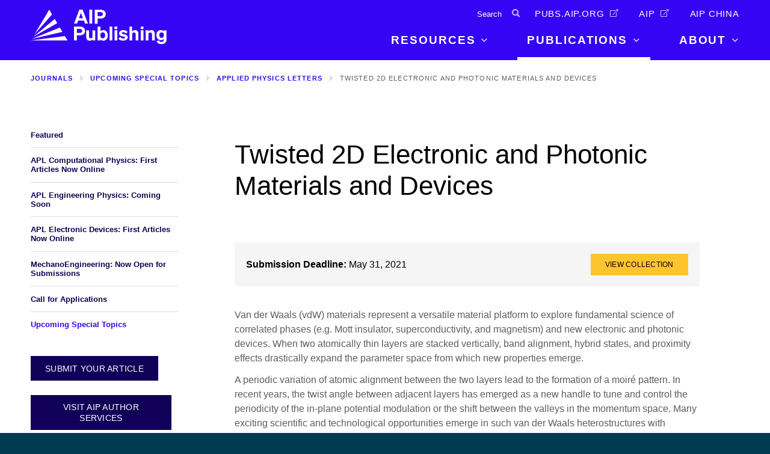

--- FILE ---
content_type: text/html; charset=UTF-8
request_url: https://publishing.aip.org/publications/journals/special-topics/apl/twisted-2d-electronic-and-photonic-materials-and-devices/
body_size: 13017
content:
<!DOCTYPE html>
<html lang="en-US" class="no-js">
<head>
    <meta charset="UTF-8">
    <meta http-equiv="X-UA-Compatible" content="IE=edge" />
    <meta name="viewport" content="width=device-width, initial-scale=1">
    <meta name="apple-mobile-web-app-title" content="AIP Publishing">
    <meta name="application-name" content="AIP Publishing">
    <link rel="apple-touch-icon" sizes="180x180" href="https://publishing.aip.org/wp-content/themes/bedstone/favicons/apple-touch-icon.png">
    <link rel="icon" type="image/png" sizes="32x32" href="https://publishing.aip.org/wp-content/themes/bedstone/favicons/favicon-32x32.png">
    <link rel="icon" type="image/png" sizes="16x16" href="https://publishing.aip.org/wp-content/themes/bedstone/favicons/favicon-16x16.png">
    <link rel="manifest" href="https://publishing.aip.org/wp-content/themes/bedstone/favicons/site.webmanifest">
    <link rel="mask-icon" href="https://publishing.aip.org/wp-content/themes/bedstone/favicons/safari-pinned-tab.svg" color="#5bbad5">
    <meta name="msapplication-TileColor" content="#2b5797">
    <meta name="theme-color" content="#ffffff">

<script src="https://cmp.osano.com/Azytm7SGW0qsW1JZP/28b0e22e-27a0-4a92-a3d4-d5752abd290a/osano.js"></script>
<style> div.osano-cm-info__info-views.osano-cm-info-views.osano-cm-info-views--position_0 > div > ul > li:nth-child(5){ display: none; }</style>

    <meta name='robots' content='index, follow, max-image-preview:large, max-snippet:-1, max-video-preview:-1' />
	<style>img:is([sizes="auto" i], [sizes^="auto," i]) { contain-intrinsic-size: 3000px 1500px }</style>
	
    <!-- Google Tag Manager -->
    <script>(function(w,d,s,l,i){w[l]=w[l]||[];w[l].push({'gtm.start':
    new Date().getTime(),event:'gtm.js'});var f=d.getElementsByTagName(s)[0],
    j=d.createElement(s),dl=l!='dataLayer'?'&l='+l:'';j.async=true;j.src=
    'https://www.googletagmanager.com/gtm.js?id='+i+dl;f.parentNode.insertBefore(j,f);
    })(window,document,'script','dataLayer','GTM-NK4VZ55');</script>
    <!-- End Google Tag Manager -->
    
	<!-- This site is optimized with the Yoast SEO plugin v25.8 - https://yoast.com/wordpress/plugins/seo/ -->
	<title>Twisted 2D Electronic and Photonic Materials and Devices - AIP Publishing LLC</title>
	<link rel="canonical" href="https://publishing.aip.org/publications/journals/special-topics/apl/twisted-2d-electronic-and-photonic-materials-and-devices/" />
	<meta property="og:locale" content="en_US" />
	<meta property="og:type" content="article" />
	<meta property="og:title" content="Twisted 2D Electronic and Photonic Materials and Devices - AIP Publishing LLC" />
	<meta property="og:url" content="https://publishing.aip.org/publications/journals/special-topics/apl/twisted-2d-electronic-and-photonic-materials-and-devices/" />
	<meta property="og:site_name" content="AIP Publishing LLC" />
	<meta property="article:modified_time" content="2021-12-28T22:00:22+00:00" />
	<meta property="og:image" content="https://publishing.aip.org/wp-content/uploads/2020/09/APL-ST-Twisted-2D-Electronic-and-Photonic-Materials-and-Devices.gif" />
	<meta property="og:image:width" content="250" />
	<meta property="og:image:height" content="250" />
	<meta property="og:image:type" content="image/gif" />
	<meta name="twitter:card" content="summary_large_image" />
	<script type="application/ld+json" class="yoast-schema-graph">{"@context":"https://schema.org","@graph":[{"@type":"WebPage","@id":"https://publishing.aip.org/publications/journals/special-topics/apl/twisted-2d-electronic-and-photonic-materials-and-devices/","url":"https://publishing.aip.org/publications/journals/special-topics/apl/twisted-2d-electronic-and-photonic-materials-and-devices/","name":"Twisted 2D Electronic and Photonic Materials and Devices - AIP Publishing LLC","isPartOf":{"@id":"https://publishing.aip.org/#website"},"primaryImageOfPage":{"@id":"https://publishing.aip.org/publications/journals/special-topics/apl/twisted-2d-electronic-and-photonic-materials-and-devices/#primaryimage"},"image":{"@id":"https://publishing.aip.org/publications/journals/special-topics/apl/twisted-2d-electronic-and-photonic-materials-and-devices/#primaryimage"},"thumbnailUrl":"https://publishing.aip.org/wp-content/uploads/2020/09/APL-ST-Twisted-2D-Electronic-and-Photonic-Materials-and-Devices.gif","datePublished":"2020-09-14T04:01:30+00:00","dateModified":"2021-12-28T22:00:22+00:00","breadcrumb":{"@id":"https://publishing.aip.org/publications/journals/special-topics/apl/twisted-2d-electronic-and-photonic-materials-and-devices/#breadcrumb"},"inLanguage":"en-US","potentialAction":[{"@type":"ReadAction","target":["https://publishing.aip.org/publications/journals/special-topics/apl/twisted-2d-electronic-and-photonic-materials-and-devices/"]}]},{"@type":"ImageObject","inLanguage":"en-US","@id":"https://publishing.aip.org/publications/journals/special-topics/apl/twisted-2d-electronic-and-photonic-materials-and-devices/#primaryimage","url":"https://publishing.aip.org/wp-content/uploads/2020/09/APL-ST-Twisted-2D-Electronic-and-Photonic-Materials-and-Devices.gif","contentUrl":"https://publishing.aip.org/wp-content/uploads/2020/09/APL-ST-Twisted-2D-Electronic-and-Photonic-Materials-and-Devices.gif","width":250,"height":250},{"@type":"BreadcrumbList","@id":"https://publishing.aip.org/publications/journals/special-topics/apl/twisted-2d-electronic-and-photonic-materials-and-devices/#breadcrumb","itemListElement":[{"@type":"ListItem","position":1,"name":"Home","item":"https://publishing.aip.org/"},{"@type":"ListItem","position":2,"name":"Publications","item":"https://publishing.aip.org/publications/"},{"@type":"ListItem","position":3,"name":"Journals","item":"https://publishing.aip.org/publications/journals/"},{"@type":"ListItem","position":4,"name":"Upcoming Special Topics","item":"https://publishing.aip.org/publications/journals/special-topics/"},{"@type":"ListItem","position":5,"name":"Applied Physics Letters","item":"https://publishing.aip.org/publications/journals/special-topics/apl/"},{"@type":"ListItem","position":6,"name":"Twisted 2D Electronic and Photonic Materials and Devices"}]},{"@type":"WebSite","@id":"https://publishing.aip.org/#website","url":"https://publishing.aip.org/","name":"AIP Publishing LLC","description":"Your Window to Possible","potentialAction":[{"@type":"SearchAction","target":{"@type":"EntryPoint","urlTemplate":"https://publishing.aip.org/?s={search_term_string}"},"query-input":{"@type":"PropertyValueSpecification","valueRequired":true,"valueName":"search_term_string"}}],"inLanguage":"en-US"}]}</script>
	<!-- / Yoast SEO plugin. -->


<link rel='dns-prefetch' href='//maps.googleapis.com' />
<link rel='dns-prefetch' href='//cdnjs.cloudflare.com' />
<link rel="alternate" type="application/rss+xml" title="AIP Publishing LLC &raquo; Feed" href="https://publishing.aip.org/feed/" />
<link rel="alternate" type="application/rss+xml" title="AIP Publishing LLC &raquo; Comments Feed" href="https://publishing.aip.org/comments/feed/" />
<link rel='stylesheet' id='wp-block-library-css' href='https://publishing.aip.org/wp-includes/css/dist/block-library/style.min.css?ver=6.8.2' type='text/css' media='all' />
<style id='classic-theme-styles-inline-css' type='text/css'>
/*! This file is auto-generated */
.wp-block-button__link{color:#fff;background-color:#32373c;border-radius:9999px;box-shadow:none;text-decoration:none;padding:calc(.667em + 2px) calc(1.333em + 2px);font-size:1.125em}.wp-block-file__button{background:#32373c;color:#fff;text-decoration:none}
</style>
<style id='global-styles-inline-css' type='text/css'>
:root{--wp--preset--aspect-ratio--square: 1;--wp--preset--aspect-ratio--4-3: 4/3;--wp--preset--aspect-ratio--3-4: 3/4;--wp--preset--aspect-ratio--3-2: 3/2;--wp--preset--aspect-ratio--2-3: 2/3;--wp--preset--aspect-ratio--16-9: 16/9;--wp--preset--aspect-ratio--9-16: 9/16;--wp--preset--color--black: #000000;--wp--preset--color--cyan-bluish-gray: #abb8c3;--wp--preset--color--white: #ffffff;--wp--preset--color--pale-pink: #f78da7;--wp--preset--color--vivid-red: #cf2e2e;--wp--preset--color--luminous-vivid-orange: #ff6900;--wp--preset--color--luminous-vivid-amber: #fcb900;--wp--preset--color--light-green-cyan: #7bdcb5;--wp--preset--color--vivid-green-cyan: #00d084;--wp--preset--color--pale-cyan-blue: #8ed1fc;--wp--preset--color--vivid-cyan-blue: #0693e3;--wp--preset--color--vivid-purple: #9b51e0;--wp--preset--color--palette-text: #110057;--wp--preset--color--palette-text-alt: #ffffff;--wp--preset--color--palette-bg: #FFFFFF;--wp--preset--color--palette-bg-alt: #EEEEEE;--wp--preset--color--palette-interactive: #3604f4;--wp--preset--color--palette-attention: #3604f4;--wp--preset--color--palette-brand-1: #3604f4;--wp--preset--color--palette-brand-2: #0f0052;--wp--preset--color--palette-brand-3: #ffe11e;--wp--preset--color--palette-brand-4: #3604f4;--wp--preset--color--palette-dark: #595959;--wp--preset--color--palette-light: #F1F1F1;--wp--preset--gradient--vivid-cyan-blue-to-vivid-purple: linear-gradient(135deg,rgba(6,147,227,1) 0%,rgb(155,81,224) 100%);--wp--preset--gradient--light-green-cyan-to-vivid-green-cyan: linear-gradient(135deg,rgb(122,220,180) 0%,rgb(0,208,130) 100%);--wp--preset--gradient--luminous-vivid-amber-to-luminous-vivid-orange: linear-gradient(135deg,rgba(252,185,0,1) 0%,rgba(255,105,0,1) 100%);--wp--preset--gradient--luminous-vivid-orange-to-vivid-red: linear-gradient(135deg,rgba(255,105,0,1) 0%,rgb(207,46,46) 100%);--wp--preset--gradient--very-light-gray-to-cyan-bluish-gray: linear-gradient(135deg,rgb(238,238,238) 0%,rgb(169,184,195) 100%);--wp--preset--gradient--cool-to-warm-spectrum: linear-gradient(135deg,rgb(74,234,220) 0%,rgb(151,120,209) 20%,rgb(207,42,186) 40%,rgb(238,44,130) 60%,rgb(251,105,98) 80%,rgb(254,248,76) 100%);--wp--preset--gradient--blush-light-purple: linear-gradient(135deg,rgb(255,206,236) 0%,rgb(152,150,240) 100%);--wp--preset--gradient--blush-bordeaux: linear-gradient(135deg,rgb(254,205,165) 0%,rgb(254,45,45) 50%,rgb(107,0,62) 100%);--wp--preset--gradient--luminous-dusk: linear-gradient(135deg,rgb(255,203,112) 0%,rgb(199,81,192) 50%,rgb(65,88,208) 100%);--wp--preset--gradient--pale-ocean: linear-gradient(135deg,rgb(255,245,203) 0%,rgb(182,227,212) 50%,rgb(51,167,181) 100%);--wp--preset--gradient--electric-grass: linear-gradient(135deg,rgb(202,248,128) 0%,rgb(113,206,126) 100%);--wp--preset--gradient--midnight: linear-gradient(135deg,rgb(2,3,129) 0%,rgb(40,116,252) 100%);--wp--preset--font-size--small: 13px;--wp--preset--font-size--medium: 20px;--wp--preset--font-size--large: 36px;--wp--preset--font-size--x-large: 42px;--wp--preset--spacing--20: 0.44rem;--wp--preset--spacing--30: 0.67rem;--wp--preset--spacing--40: 1rem;--wp--preset--spacing--50: 1.5rem;--wp--preset--spacing--60: 2.25rem;--wp--preset--spacing--70: 3.38rem;--wp--preset--spacing--80: 5.06rem;--wp--preset--shadow--natural: 6px 6px 9px rgba(0, 0, 0, 0.2);--wp--preset--shadow--deep: 12px 12px 50px rgba(0, 0, 0, 0.4);--wp--preset--shadow--sharp: 6px 6px 0px rgba(0, 0, 0, 0.2);--wp--preset--shadow--outlined: 6px 6px 0px -3px rgba(255, 255, 255, 1), 6px 6px rgba(0, 0, 0, 1);--wp--preset--shadow--crisp: 6px 6px 0px rgba(0, 0, 0, 1);}:where(.is-layout-flex){gap: 0.5em;}:where(.is-layout-grid){gap: 0.5em;}body .is-layout-flex{display: flex;}.is-layout-flex{flex-wrap: wrap;align-items: center;}.is-layout-flex > :is(*, div){margin: 0;}body .is-layout-grid{display: grid;}.is-layout-grid > :is(*, div){margin: 0;}:where(.wp-block-columns.is-layout-flex){gap: 2em;}:where(.wp-block-columns.is-layout-grid){gap: 2em;}:where(.wp-block-post-template.is-layout-flex){gap: 1.25em;}:where(.wp-block-post-template.is-layout-grid){gap: 1.25em;}.has-black-color{color: var(--wp--preset--color--black) !important;}.has-cyan-bluish-gray-color{color: var(--wp--preset--color--cyan-bluish-gray) !important;}.has-white-color{color: var(--wp--preset--color--white) !important;}.has-pale-pink-color{color: var(--wp--preset--color--pale-pink) !important;}.has-vivid-red-color{color: var(--wp--preset--color--vivid-red) !important;}.has-luminous-vivid-orange-color{color: var(--wp--preset--color--luminous-vivid-orange) !important;}.has-luminous-vivid-amber-color{color: var(--wp--preset--color--luminous-vivid-amber) !important;}.has-light-green-cyan-color{color: var(--wp--preset--color--light-green-cyan) !important;}.has-vivid-green-cyan-color{color: var(--wp--preset--color--vivid-green-cyan) !important;}.has-pale-cyan-blue-color{color: var(--wp--preset--color--pale-cyan-blue) !important;}.has-vivid-cyan-blue-color{color: var(--wp--preset--color--vivid-cyan-blue) !important;}.has-vivid-purple-color{color: var(--wp--preset--color--vivid-purple) !important;}.has-black-background-color{background-color: var(--wp--preset--color--black) !important;}.has-cyan-bluish-gray-background-color{background-color: var(--wp--preset--color--cyan-bluish-gray) !important;}.has-white-background-color{background-color: var(--wp--preset--color--white) !important;}.has-pale-pink-background-color{background-color: var(--wp--preset--color--pale-pink) !important;}.has-vivid-red-background-color{background-color: var(--wp--preset--color--vivid-red) !important;}.has-luminous-vivid-orange-background-color{background-color: var(--wp--preset--color--luminous-vivid-orange) !important;}.has-luminous-vivid-amber-background-color{background-color: var(--wp--preset--color--luminous-vivid-amber) !important;}.has-light-green-cyan-background-color{background-color: var(--wp--preset--color--light-green-cyan) !important;}.has-vivid-green-cyan-background-color{background-color: var(--wp--preset--color--vivid-green-cyan) !important;}.has-pale-cyan-blue-background-color{background-color: var(--wp--preset--color--pale-cyan-blue) !important;}.has-vivid-cyan-blue-background-color{background-color: var(--wp--preset--color--vivid-cyan-blue) !important;}.has-vivid-purple-background-color{background-color: var(--wp--preset--color--vivid-purple) !important;}.has-black-border-color{border-color: var(--wp--preset--color--black) !important;}.has-cyan-bluish-gray-border-color{border-color: var(--wp--preset--color--cyan-bluish-gray) !important;}.has-white-border-color{border-color: var(--wp--preset--color--white) !important;}.has-pale-pink-border-color{border-color: var(--wp--preset--color--pale-pink) !important;}.has-vivid-red-border-color{border-color: var(--wp--preset--color--vivid-red) !important;}.has-luminous-vivid-orange-border-color{border-color: var(--wp--preset--color--luminous-vivid-orange) !important;}.has-luminous-vivid-amber-border-color{border-color: var(--wp--preset--color--luminous-vivid-amber) !important;}.has-light-green-cyan-border-color{border-color: var(--wp--preset--color--light-green-cyan) !important;}.has-vivid-green-cyan-border-color{border-color: var(--wp--preset--color--vivid-green-cyan) !important;}.has-pale-cyan-blue-border-color{border-color: var(--wp--preset--color--pale-cyan-blue) !important;}.has-vivid-cyan-blue-border-color{border-color: var(--wp--preset--color--vivid-cyan-blue) !important;}.has-vivid-purple-border-color{border-color: var(--wp--preset--color--vivid-purple) !important;}.has-vivid-cyan-blue-to-vivid-purple-gradient-background{background: var(--wp--preset--gradient--vivid-cyan-blue-to-vivid-purple) !important;}.has-light-green-cyan-to-vivid-green-cyan-gradient-background{background: var(--wp--preset--gradient--light-green-cyan-to-vivid-green-cyan) !important;}.has-luminous-vivid-amber-to-luminous-vivid-orange-gradient-background{background: var(--wp--preset--gradient--luminous-vivid-amber-to-luminous-vivid-orange) !important;}.has-luminous-vivid-orange-to-vivid-red-gradient-background{background: var(--wp--preset--gradient--luminous-vivid-orange-to-vivid-red) !important;}.has-very-light-gray-to-cyan-bluish-gray-gradient-background{background: var(--wp--preset--gradient--very-light-gray-to-cyan-bluish-gray) !important;}.has-cool-to-warm-spectrum-gradient-background{background: var(--wp--preset--gradient--cool-to-warm-spectrum) !important;}.has-blush-light-purple-gradient-background{background: var(--wp--preset--gradient--blush-light-purple) !important;}.has-blush-bordeaux-gradient-background{background: var(--wp--preset--gradient--blush-bordeaux) !important;}.has-luminous-dusk-gradient-background{background: var(--wp--preset--gradient--luminous-dusk) !important;}.has-pale-ocean-gradient-background{background: var(--wp--preset--gradient--pale-ocean) !important;}.has-electric-grass-gradient-background{background: var(--wp--preset--gradient--electric-grass) !important;}.has-midnight-gradient-background{background: var(--wp--preset--gradient--midnight) !important;}.has-small-font-size{font-size: var(--wp--preset--font-size--small) !important;}.has-medium-font-size{font-size: var(--wp--preset--font-size--medium) !important;}.has-large-font-size{font-size: var(--wp--preset--font-size--large) !important;}.has-x-large-font-size{font-size: var(--wp--preset--font-size--x-large) !important;}
:where(.wp-block-post-template.is-layout-flex){gap: 1.25em;}:where(.wp-block-post-template.is-layout-grid){gap: 1.25em;}
:where(.wp-block-columns.is-layout-flex){gap: 2em;}:where(.wp-block-columns.is-layout-grid){gap: 2em;}
:root :where(.wp-block-pullquote){font-size: 1.5em;line-height: 1.6;}
</style>
<link rel='stylesheet' id='url-shortify-css' href='https://publishing.aip.org/wp-content/plugins/url-shortify/lite/dist/styles/url-shortify.css?ver=1.10.7' type='text/css' media='all' />
<style id='bedstone-critical-css-inline-css' type='text/css'>
/* ======================================================================
Utility
====================================================================== */
/*! normalize.css v4.2.0 | MIT License | github.com/necolas/normalize.css */
/**
 * 1. Change the default font family in all browsers (opinionated).
 * 2. Correct the line height in all browsers.
 * 3. Prevent adjustments of font size after orientation changes in IE and iOS.
 */
/* Document
   ========================================================================== */
html {
  font-family: sans-serif;
  /* 1 */
  line-height: 1.15;
  /* 2 */
  -ms-text-size-adjust: 100%;
  /* 3 */
  -webkit-text-size-adjust: 100%;
  /* 3 */
}

/* Sections
   ========================================================================== */
/**
 * Remove the margin in all browsers (opinionated).
 */
body {
  margin: 0;
}

/**
 * Add the correct display in IE 9-.
 */
article,
aside,
footer,
header,
nav,
section {
  display: block;
}

/**
 * Correct the font size and margin on `h1` elements within `section` and
 * `article` contexts in Chrome, Firefox, and Safari.
 */
h1 {
  font-size: 2em;
  margin: 0.67em 0;
}

/* Grouping content
   ========================================================================== */
/**
 * Add the correct display in IE 9-.
 * 1. Add the correct display in IE.
 */
figcaption,
figure,
main {
  /* 1 */
  display: block;
}

/**
 * Add the correct margin in IE 8.
 */
figure {
  margin: 1em 40px;
}

/**
 * 1. Add the correct box sizing in Firefox.
 * 2. Show the overflow in Edge and IE.
 */
hr {
  box-sizing: content-box;
  /* 1 */
  height: 0;
  /* 1 */
  overflow: visible;
  /* 2 */
}

/**
 * 1. Correct the inheritance and scaling of font size in all browsers.
 * 2. Correct the odd `em` font sizing in all browsers.
 */
pre {
  font-family: monospace, monospace;
  /* 1 */
  font-size: 1em;
  /* 2 */
}

/* Text-level semantics
   ========================================================================== */
/**
 * 1. Remove the gray background on active links in IE 10.
 * 2. Remove gaps in links underline in iOS 8+ and Safari 8+.
 */
a {
  background-color: transparent;
  /* 1 */
  -webkit-text-decoration-skip: objects;
  /* 2 */
}

/**
 * Remove the outline on focused links when they are also active or hovered
 * in all browsers (opinionated).
 */
a:active,
a:hover {
  outline-width: 0;
}

/**
 * 1. Remove the bottom border in Firefox 39-.
 * 2. Add the correct text decoration in Chrome, Edge, IE, Opera, and Safari.
 */
abbr[title] {
  border-bottom: none;
  /* 1 */
  text-decoration: underline;
  /* 2 */
  text-decoration: underline dotted;
  /* 2 */
}

/**
 * Prevent the duplicate application of `bolder` by the next rule in Safari 6.
 */
b,
strong {
  font-weight: inherit;
}

/**
 * Add the correct font weight in Chrome, Edge, and Safari.
 */
b,
strong {
  font-weight: bolder;
}

/**
 * 1. Correct the inheritance and scaling of font size in all browsers.
 * 2. Correct the odd `em` font sizing in all browsers.
 */
code,
kbd,
samp {
  font-family: monospace, monospace;
  /* 1 */
  font-size: 1em;
  /* 2 */
}

/**
 * Add the correct font style in Android 4.3-.
 */
dfn {
  font-style: italic;
}

/**
 * Add the correct background and color in IE 9-.
 */
mark {
  background-color: #ff0;
  color: #000;
}

/**
 * Add the correct font size in all browsers.
 */
small {
  font-size: 80%;
}

/**
 * Prevent `sub` and `sup` elements from affecting the line height in
 * all browsers.
 */
sub,
sup {
  font-size: 75%;
  line-height: 0;
  position: relative;
  vertical-align: baseline;
}

sub {
  bottom: -0.25em;
}

sup {
  top: -0.5em;
}

/* Embedded content
   ========================================================================== */
/**
 * Add the correct display in IE 9-.
 */
audio,
video {
  display: inline-block;
}

/**
 * Add the correct display in iOS 4-7.
 */
audio:not([controls]) {
  display: none;
  height: 0;
}

/**
 * Remove the border on images inside links in IE 10-.
 */
img {
  border-style: none;
}

/**
 * Hide the overflow in IE.
 */
svg:not(:root) {
  overflow: hidden;
}

/* Forms
   ========================================================================== */
/**
 * 1. Change the font styles in all browsers (opinionated).
 * 2. Remove the margin in Firefox and Safari.
 */
button,
input,
optgroup,
select,
textarea {
  font-family: sans-serif;
  /* 1 */
  font-size: 100%;
  /* 1 */
  line-height: 1.15;
  /* 1 */
  margin: 0;
  /* 2 */
}

/**
 * Show the overflow in IE.
 * 1. Show the overflow in Edge.
 */
button,
input {
  /* 1 */
  overflow: visible;
}

/**
 * Remove the inheritance of text transform in Edge, Firefox, and IE.
 * 1. Remove the inheritance of text transform in Firefox.
 */
button,
select {
  /* 1 */
  text-transform: none;
}

/**
 * 1. Prevent a WebKit bug where (2) destroys native `audio` and `video`
 *    controls in Android 4.
 * 2. Correct the inability to style clickable types in iOS and Safari.
 */
button,
html [type=button],
[type=reset],
[type=submit] {
  -webkit-appearance: button;
  /* 2 */
}

/**
 * Remove the inner border and padding in Firefox.
 */
button::-moz-focus-inner,
[type=button]::-moz-focus-inner,
[type=reset]::-moz-focus-inner,
[type=submit]::-moz-focus-inner {
  border-style: none;
  padding: 0;
}

/**
 * Restore the focus styles unset by the previous rule.
 */
button:-moz-focusring,
[type=button]:-moz-focusring,
[type=reset]:-moz-focusring,
[type=submit]:-moz-focusring {
  outline: 1px dotted ButtonText;
}

/**
 * Change the border, margin, and padding in all browsers (opinionated).
 */
fieldset {
  border: 1px solid #c0c0c0;
  margin: 0 2px;
  padding: 0.35em 0.625em 0.75em;
}

/**
 * 1. Correct the text wrapping in Edge and IE.
 * 2. Correct the color inheritance from `fieldset` elements in IE.
 * 3. Remove the padding so developers are not caught out when they zero out
 *    `fieldset` elements in all browsers.
 */
legend {
  box-sizing: border-box;
  /* 1 */
  color: inherit;
  /* 2 */
  display: table;
  /* 1 */
  max-width: 100%;
  /* 1 */
  padding: 0;
  /* 3 */
  white-space: normal;
  /* 1 */
}

/**
 * 1. Add the correct display in IE 9-.
 * 2. Add the correct vertical alignment in Chrome, Firefox, and Opera.
 */
progress {
  display: inline-block;
  /* 1 */
  vertical-align: baseline;
  /* 2 */
}

/**
 * Remove the default vertical scrollbar in IE.
 */
textarea {
  overflow: auto;
}

/**
 * 1. Add the correct box sizing in IE 10-.
 * 2. Remove the padding in IE 10-.
 */
[type=checkbox],
[type=radio] {
  box-sizing: border-box;
  /* 1 */
  padding: 0;
  /* 2 */
}

/**
 * Correct the cursor style of increment and decrement buttons in Chrome.
 */
[type=number]::-webkit-inner-spin-button,
[type=number]::-webkit-outer-spin-button {
  height: auto;
}

/**
 * 1. Correct the odd appearance in Chrome and Safari.
 * 2. Correct the outline style in Safari.
 */
[type=search] {
  -webkit-appearance: textfield;
  /* 1 */
  outline-offset: -2px;
  /* 2 */
}

/**
 * Remove the inner padding and cancel buttons in Chrome and Safari on OS X.
 */
[type=search]::-webkit-search-cancel-button,
[type=search]::-webkit-search-decoration {
  -webkit-appearance: none;
}

/**
 * 1. Correct the inability to style clickable types in iOS and Safari.
 * 2. Change font properties to `inherit` in Safari.
 */
::-webkit-file-upload-button {
  -webkit-appearance: button;
  /* 1 */
  font: inherit;
  /* 2 */
}

/* Interactive
   ========================================================================== */
/*
 * Add the correct display in IE 9-.
 * 1. Add the correct display in Edge, IE, and Firefox.
 */
details,
menu {
  display: block;
}

/*
 * Add the correct display in all browsers.
 */
summary {
  display: list-item;
}

/* Scripting
   ========================================================================== */
/**
 * Add the correct display in IE 9-.
 */
canvas {
  display: inline-block;
}

/**
 * Add the correct display in IE.
 */
template {
  display: none;
}

/* Hidden
   ========================================================================== */
/**
 * Add the correct display in IE 10-.
 */
[hidden] {
  display: none;
}

:root{--palette-text:#110057; --palette-text-darker:#0c0041; --palette-text-lighter:#15006c; --palette-text-alt:#ffffff; --palette-text-alt-darker:#bfbfbf; --palette-text-alt-lighter:#ffffff; --palette-bg:#FFFFFF; --palette-bg-darker:#bfbfbf; --palette-bg-lighter:#ffffff; --palette-bg-alt:#EEEEEE; --palette-bg-alt-darker:#b2b2b2; --palette-bg-alt-lighter:#ffffff; --palette-interactive:#3604f4; --palette-interactive-darker:#2803b7; --palette-interactive-lighter:#4305ff; --palette-attention:#3604f4; --palette-attention-darker:#2803b7; --palette-attention-lighter:#4305ff; --palette-brand-1:#3604f4; --palette-brand-1-darker:#2803b7; --palette-brand-1-lighter:#4305ff; --palette-brand-2:#0f0052; --palette-brand-2-darker:#0b003d; --palette-brand-2-lighter:#120066; --palette-brand-3:#ffe11e; --palette-brand-3-darker:#bfa816; --palette-brand-3-lighter:#ffff25; --palette-brand-4:#3604f4; --palette-brand-4-darker:#2803b7; --palette-brand-4-lighter:#4305ff; --palette-dark:#595959; --palette-dark-darker:#424242; --palette-dark-lighter:#6f6f6f; --palette-light:#F1F1F1; --palette-light-darker:#b4b4b4; --palette-light-lighter:#ffffff; }
.has-background.has-palette-text-background-color{background-color:#110057;} .has-text-color.has-palette-text-color{color:#110057;} .has-background.has-palette-text-alt-background-color{background-color:#ffffff;} .has-text-color.has-palette-text-alt-color{color:#ffffff;} .has-background.has-palette-bg-background-color{background-color:#FFFFFF;} .has-text-color.has-palette-bg-color{color:#FFFFFF;} .has-background.has-palette-bg-alt-background-color{background-color:#EEEEEE;} .has-text-color.has-palette-bg-alt-color{color:#EEEEEE;} .has-background.has-palette-interactive-background-color{background-color:#3604f4;} .has-text-color.has-palette-interactive-color{color:#3604f4;} .has-background.has-palette-attention-background-color{background-color:#3604f4;} .has-text-color.has-palette-attention-color{color:#3604f4;} .has-background.has-palette-brand-1-background-color{background-color:#3604f4;} .has-text-color.has-palette-brand-1-color{color:#3604f4;} .has-background.has-palette-brand-2-background-color{background-color:#0f0052;} .has-text-color.has-palette-brand-2-color{color:#0f0052;} .has-background.has-palette-brand-3-background-color{background-color:#ffe11e;} .has-text-color.has-palette-brand-3-color{color:#ffe11e;} .has-background.has-palette-brand-4-background-color{background-color:#3604f4;} .has-text-color.has-palette-brand-4-color{color:#3604f4;} .has-background.has-palette-dark-background-color{background-color:#595959;} .has-text-color.has-palette-dark-color{color:#595959;} .has-background.has-palette-light-background-color{background-color:#F1F1F1;} .has-text-color.has-palette-light-color{color:#F1F1F1;}
:root{--palette-text:#110057; --palette-text-darker:#0c0041; --palette-text-lighter:#15006c; --palette-text-alt:#ffffff; --palette-text-alt-darker:#bfbfbf; --palette-text-alt-lighter:#ffffff; --palette-bg:#FFFFFF; --palette-bg-darker:#bfbfbf; --palette-bg-lighter:#ffffff; --palette-bg-alt:#EEEEEE; --palette-bg-alt-darker:#b2b2b2; --palette-bg-alt-lighter:#ffffff; --palette-interactive:#3604f4; --palette-interactive-darker:#2803b7; --palette-interactive-lighter:#4305ff; --palette-attention:#3604f4; --palette-attention-darker:#2803b7; --palette-attention-lighter:#4305ff; --palette-brand-1:#3604f4; --palette-brand-1-darker:#2803b7; --palette-brand-1-lighter:#4305ff; --palette-brand-2:#0f0052; --palette-brand-2-darker:#0b003d; --palette-brand-2-lighter:#120066; --palette-brand-3:#ffe11e; --palette-brand-3-darker:#bfa816; --palette-brand-3-lighter:#ffff25; --palette-brand-4:#3604f4; --palette-brand-4-darker:#2803b7; --palette-brand-4-lighter:#4305ff; --palette-dark:#595959; --palette-dark-darker:#424242; --palette-dark-lighter:#6f6f6f; --palette-light:#F1F1F1; --palette-light-darker:#b4b4b4; --palette-light-lighter:#ffffff; }
.has-background.has-palette-text-background-color{background-color:#110057;} .has-text-color.has-palette-text-color{color:#110057;} .has-background.has-palette-text-alt-background-color{background-color:#ffffff;} .has-text-color.has-palette-text-alt-color{color:#ffffff;} .has-background.has-palette-bg-background-color{background-color:#FFFFFF;} .has-text-color.has-palette-bg-color{color:#FFFFFF;} .has-background.has-palette-bg-alt-background-color{background-color:#EEEEEE;} .has-text-color.has-palette-bg-alt-color{color:#EEEEEE;} .has-background.has-palette-interactive-background-color{background-color:#3604f4;} .has-text-color.has-palette-interactive-color{color:#3604f4;} .has-background.has-palette-attention-background-color{background-color:#3604f4;} .has-text-color.has-palette-attention-color{color:#3604f4;} .has-background.has-palette-brand-1-background-color{background-color:#3604f4;} .has-text-color.has-palette-brand-1-color{color:#3604f4;} .has-background.has-palette-brand-2-background-color{background-color:#0f0052;} .has-text-color.has-palette-brand-2-color{color:#0f0052;} .has-background.has-palette-brand-3-background-color{background-color:#ffe11e;} .has-text-color.has-palette-brand-3-color{color:#ffe11e;} .has-background.has-palette-brand-4-background-color{background-color:#3604f4;} .has-text-color.has-palette-brand-4-color{color:#3604f4;} .has-background.has-palette-dark-background-color{background-color:#595959;} .has-text-color.has-palette-dark-color{color:#595959;} .has-background.has-palette-light-background-color{background-color:#F1F1F1;} .has-text-color.has-palette-light-color{color:#F1F1F1;}
</style>
<link rel='stylesheet' id='font-awesome-css' href='https://publishing.aip.org/wp-content/themes/bedstone/fontawesome-pro-5.5.0/css/all.css?ver=5.3.1' type='text/css' media='all' />
<link rel='stylesheet' id='chartist-css' href='//cdnjs.cloudflare.com/ajax/libs/chartist/0.11.0/chartist.min.css?ver=0.11.0' type='text/css' media='all' />
<link rel='stylesheet' id='bedstone-css' href='https://publishing.aip.org/wp-content/themes/bedstone/css/app.css?ver=11191337' type='text/css' media='all' />
<script type="text/javascript" src="https://publishing.aip.org/wp-includes/js/jquery/jquery.min.js?ver=3.7.1" id="jquery-core-js"></script>
<script type="text/javascript" src="https://publishing.aip.org/wp-includes/js/jquery/jquery-migrate.min.js?ver=3.4.1" id="jquery-migrate-js"></script>
<script type="text/javascript" id="url-shortify-js-extra">
/* <![CDATA[ */
var usParams = {"ajaxurl":"https:\/\/publishing.aip.org\/wp-admin\/admin-ajax.php"};
/* ]]> */
</script>
<script type="text/javascript" src="https://publishing.aip.org/wp-content/plugins/url-shortify/lite/dist/scripts/url-shortify.js?ver=1.10.7" id="url-shortify-js"></script>
<script type="text/javascript" src="https://publishing.aip.org/wp-content/themes/bedstone/js/modernizr-custom.js?ver=11191337" id="modernizr-js"></script>
<link rel="https://api.w.org/" href="https://publishing.aip.org/wp-json/" /><link rel="alternate" title="JSON" type="application/json" href="https://publishing.aip.org/wp-json/wp/v2/pages/6412" /><link rel="EditURI" type="application/rsd+xml" title="RSD" href="https://publishing.aip.org/xmlrpc.php?rsd" />
<meta name="generator" content="WordPress 6.8.2" />
<link rel='shortlink' href='https://publishing.aip.org/?p=6412' />
<link rel="alternate" title="oEmbed (JSON)" type="application/json+oembed" href="https://publishing.aip.org/wp-json/oembed/1.0/embed?url=https%3A%2F%2Fpublishing.aip.org%2Fpublications%2Fjournals%2Fspecial-topics%2Fapl%2Ftwisted-2d-electronic-and-photonic-materials-and-devices%2F" />
<link rel="alternate" title="oEmbed (XML)" type="text/xml+oembed" href="https://publishing.aip.org/wp-json/oembed/1.0/embed?url=https%3A%2F%2Fpublishing.aip.org%2Fpublications%2Fjournals%2Fspecial-topics%2Fapl%2Ftwisted-2d-electronic-and-photonic-materials-and-devices%2F&#038;format=xml" />
<link rel="icon" href="https://publishing.aip.org/wp-content/uploads/2022/11/cropped-AIPP_favicon-512x512-1-32x32.png" sizes="32x32" />
<link rel="icon" href="https://publishing.aip.org/wp-content/uploads/2022/11/cropped-AIPP_favicon-512x512-1-192x192.png" sizes="192x192" />
<link rel="apple-touch-icon" href="https://publishing.aip.org/wp-content/uploads/2022/11/cropped-AIPP_favicon-512x512-1-180x180.png" />
<meta name="msapplication-TileImage" content="https://publishing.aip.org/wp-content/uploads/2022/11/cropped-AIPP_favicon-512x512-1-270x270.png" />
<style>.shorten_url { 
	   padding: 10px 10px 10px 10px ; 
	   border: 1px solid #AAAAAA ; 
	   background-color: #EEEEEE ;
}</style>		<style type="text/css" id="wp-custom-css">
			#stc-journal-container {
	width: 100%; 
	padding: 0px;
	margin: 0px;
}


#topic-container {
	width: 100%; 
	padding: 0px;
	margin: 0px;
}

#stc-journal-container img {
	float: left; 
  padding: 5px 15px 0px 0px;
	margin: 0px;
	position: relative;
  top: -20px;
}

#stc-journal {
	float: right;
	width: 67%;
	position: relative;
	top: -35px;
}
	
#stc-journal-container hr {
	height: 2px; 
	border: 0;
	padding: 0px;
	margin: 20px;	
}

#topic-container hr {
	height: 2px; 
	border: 0;
	padding: 0px;
	margin: 20px;	
}

#apm-topic-deadline {
	float: left;
	padding:0px; 
	margin:0px; 
	position: relative; 
	top: -10px;
	color: #922c30;
}


#aqs-topic-deadline {
	float: left;
	padding:0px; 
	margin:0px; 
	position: relative; 
	top: -10px;
	color: #0f2441;
}

#cha-topic-deadline {
	float: left;
	padding:0px; 
	margin:0px; 
	position: relative; 
	top: -10px;
	color: #ce2230;
}

#app-topic-deadline {
	float: left;
	padding:0px; 
	margin:0px; 
	position: relative; 
	top: -10px;
	color: #f8982f;
}

#jcp-topic-deadline {
	float: left;
	padding:0px; 
	margin:0px; 
	position: relative; 
	top: -10px;
	color: #213164;
}

#mre-topic-deadline {
	float: left;
	padding:0px; 
	margin:0px; 
	position: relative; 
	top: -10px;
	color: #422e75;
}

#apb-topic-deadline {
	float: left;
	padding:0px; 
	margin:0px; 
	position: relative; 
	top: -10px;
	color: #94bb3e;
}

#bip-topic-deadline {
	float: left;
	padding:0px; 
	margin:0px; 
	position: relative; 
	top: -10px;
	color: #048B9B;
}

#jap-topic-deadline {
	float: left;
	padding:0px; 
	margin:0px; 
	position: relative; 
	top: -10px;
	color: #ed6522;
}

#jva-topic-deadline {
	float: left;
	padding:0px; 
	margin:0px; 
	position: relative; 
	top: -10px;
	color: #5E93E2;
}

#jvb-topic-deadline {
	float: left;
	padding:0px; 
	margin:0px; 
	position: relative; 
	top: -10px;
	color: #F54639;
}

#bmf-topic-deadline {
	float: left;
	padding:0px; 
	margin:0px; 
	position: relative; 
	top: -10px;
	color: #319d53;
}


#rse-topic-deadline {
	float: left;
	padding:0px; 
	margin:0px; 
	position: relative; 
	top: -10px;
	color: #f05331;
}

#sss-topic-deadline {
	float: left;
	padding:0px; 
	margin:0px; 
	position: relative; 
	top: -10px;
	color: #00723F;
}

#stc-journal-more {
	float: left; 
	width: 40%;
}

#stc-journal-more  a{
	color: black;
	font-size:80%;
}

#stc-journal-contrib {
	float: right; 
	width: 60%;
	position: relative; 
  left: -20px; 
}

#stc-journal-contrib  a{
	color: black;
	font-size:80%;
}

@media screen and (max-width: 768px) {
  #stc-journal-more  {
    float: none;
    width: 100%;
		margin-bottom: 20px;
  }
}

@media screen and (max-width: 768px) {
  #stc-journal-contrib  {
    float: none;
    width: 100%;
  }
}


.adv-header {
	color: #6d6e6d;
	padding: 0px;
	margin: 0px;
}

.apb-header {
	color: #94bb3e;
	padding: 0px;
	margin: 0px;
}

.apl-header {
	color: #f37c20;
	padding: 0px;
	margin: 0px;
}

.apm-header {
	color: #922c30;
	padding: 0px;
	margin: 0px;
}

.aqs-header {
	color: #0f2441;
	padding: 0px;
	margin: 0px;
}

.app-header {
	color: #f8982f;
	padding: 0px;
	margin: 0px;
}


.avs-header {
	color: #0f2441;
	padding: 0px;
	margin: 0px;
}

.bip-header {
	color: #048B9B;
	padding: 0px;
	margin: 0px;
}

.bmf-header {
	color: #319d53;
	padding: 0px;
	margin: 0px;
}

.cha-header {
	color: #ce2230;
	padding: 0px;
	margin: 0px;
}

.jap-header {
	color: #ed6522;
	padding: 0px;
	margin: 0px;
}

.jcp-header {
	color: #213164;
	padding: 0px;
	margin: 0px;
}

.jmp-header {
	color: #620c3b;
	padding: 0px;
	margin: 0px;
}

.jva-header {
	color: #5E93E2;
	padding: 0px;
	margin: 0px;
}

.jvb-header {
	color: #F54639;
	padding: 0px;
	margin: 0px;
}

.phf-header {
	color: #045286;
	padding: 0px;
	margin: 0px;
}

.php-header {
	color: #126035;
	padding: 0px;
	margin: 0px;
}


.rse-header {
	color: #f05331;
	padding: 0px;
	margin: 0px;
}

.rsi-header {
	color: #515256;
	padding: 0px;
	margin: 0px;
}

.sss-header {
	color: #00723F;
	padding: 0px;
	margin: 0px;
}

.mre-header {
	color: #422e75;
	padding: 0px;
	margin: 0px;
}

.aed-header {
	color: #631121;
	padding: 0px;
	margin: 0px;
}

.jasa-header {
	color: #14b4e4;
	padding: 0px;
	margin: 0px;
}

.jel-header {
	color: #8d253e;
	padding: 0px;
	margin: 0px;
}

.topics1 {
	float: left;
  width: 50%;
}

.topics2 {
	float: right; 
  width: 50%;	
}

.stc-journal-blurb {
	position: relative;
  top: -20px;
}


.topic-contrib {
	position: relative; 
	left: 260px;
}

.topic-contrib2 {
	text-align:center; 
	margin-top: 50px; 
	margin-bottom: 50px; 
	padding: 5px;
}

.topic-content {
	position: relative; 
	top: -20px;
}

button.swal2-confirm.swal2-styled{
	background-color:#2914bd;
}


h2#swal2-title {
	color:#1d1b1b!Important;
	font-size:1.125rem!Important;
}

p.swal-description{
	color:#1d1b1b!Important;
	font-size:.875rem!Important;
}
.post-author .posted-on {
	display: none;
}
.home-news .post-author {
	display: none;
}
.home-news .row {
	border-top: none;
}
.post-author {
	display: none;
}


		</style>
		
    <script>
    // used for passing home page chart data to app.js
    var arrPageCharts = [];
    </script>
</head>
<body class="wp-singular page-template-default page page-id-6412 page-child parent-pageid-5275 wp-theme-bedstone root-parent-103">

    <!-- Google Tag Manager (noscript) -->
    <noscript><iframe src="https://www.googletagmanager.com/ns.html?id=GTM-NK4VZ55"
    height="0" width="0" style="display:none;visibility:hidden"></iframe></noscript>
    <!-- End Google Tag Manager (noscript) -->
    
<div class="body-overlay sticky-site-footer">

<header class="site-header">
    <div class="container site-header-wrapper clearfix">

                <div class="header-logo">
            <a class="hidden-print" href="/">
                <img src="https://publishing.aip.org/wp-content/themes/bedstone/images/AIPP-Master-Logo-white-01.svg" alt="AIP Publishing LLC">
            </a>
            <div class="header-logo__text hidden-text">AIP Publishing LLC</div>
        </div>

        <div class="header-utility hidden-print">
            <div class="header-search header-search--lg hidden-print">
                <form class="header-search__form" role="search" method="get" action="https://publishing.aip.org/">
                    <div class="header-search__group">
                        <input class="header-search__field" type="text" name="s" placeholder="Search" aria-label="Search field" title="Search" value="">
                        <button class="header-search__btn" type="submit" title="Submit Search"><i class="fas fa-search"></i></button>
                    </div>
                </form>
            </div>
            <nav class="header-utility__nav">
                <ul id="menu-header-utility-nav" class="header-utility__nav__list"><li id="menu-item-163" class="menu-item menu-item-type-custom menu-item-object-custom menu-item-163"><a target="_blank" href="https://pubs.aip.org/">pubs.aip.org</a></li>
<li id="menu-item-164" class="menu-item menu-item-type-custom menu-item-object-custom menu-item-164"><a target="_blank" href="https://www.aip.org/">AIP</a></li>
<li id="menu-item-165" class="hide-arrow menu-item menu-item-type-custom menu-item-object-custom menu-item-165"><a target="_blank" href="https://china.aip.org">AIP China</a></li>
</ul>            </nav>
        </div>


        <div class="toggle-nav-main">
            <div class="toggle-nav-main__wrap">
                <span class="toggle-nav-main__bar"></span>
                <span class="toggle-nav-main__bar"></span>
                <span class="toggle-nav-main__bar"></span>
            </div>
        </div>

        <nav class="nav-main hidden-print">
            <ul class="nav-main__list">
                <li class="nav-main__item nav-main__item--parent ">
                    <a href="#">Resources</a>
                    <div class="nav-main__submenu">
                        <ul>
                            <li class="page_item page-item-105 page_item_has_children"><a href="https://publishing.aip.org/resources/researchers/">Researchers</a></li>
<li class="page_item page-item-106 page_item_has_children"><a href="https://publishing.aip.org/resources/librarians/">Librarians</a></li>
<li class="page_item page-item-107"><a href="https://publishing.aip.org/resources/publishing-partners/">Publishing Partners</a></li>
<li class="page_item page-item-10593 page_item_has_children"><a href="https://publishing.aip.org/resources/topical-portfolios/">Topical Portfolios</a></li>
<li class="page_item page-item-108 page_item_has_children"><a href="https://publishing.aip.org/resources/commercial-partners/">Commercial Partners</a></li>
                        </ul>
                    </div>
                </li>

                <li class="nav-main__item nav-main__item--parent nav-main__item--parent--mega nav-main__item--current-item">
                    <a href="#">Publications</a>
                    <div class="nav-main__submenu nav-main__submenu--mega">
                        <div class="container--flex">
                            <div class="mega-submenu__flex-item mega-submenu__flex-item--desc"><h4 class="mega-submenu__heading"><a class="" href="https://publishing.aip.org/publications/find-the-right-journal/" >Find the Right Journal</a></h4><div class="mega-submenu__desc">Explore the AIP Publishing collection by title, topic, impact, citations, and more.</div><a class="btn" href="https://publishing.aip.org/publications/find-the-right-journal/" >Browse Journals</a></div><div class="mega-submenu__flex-item mega-submenu__flex-item--desc"><h4 class="mega-submenu__heading"><a class="" href="https://publishing.aip.org/publications/latest-content/" >Latest Content</a></h4><div class="mega-submenu__desc">Read about the newest discoveries and developments in the physical sciences.</div><a class="btn" href="https://publishing.aip.org/publications/latest-content/" >See What's New</a></div>
                            <div class="mega-submenu__flex-item">
                                <h4 class="mega-submenu__heading">Publications</h4>
                                <ul class="mega-submenu__list">
                                    <li id="menu-item-4771" class="menu-item menu-item-type-post_type menu-item-object-page current-page-ancestor menu-item-4771"><a href="https://publishing.aip.org/publications/journals/">Journals</a></li>
<li id="menu-item-5585" class="menu-item menu-item-type-custom menu-item-object-custom menu-item-5585"><a href="/publications/books/">Books</a></li>
<li id="menu-item-169" class="menu-item menu-item-type-custom menu-item-object-custom menu-item-169"><a target="_blank" href="https://pubs.aip.org/physicstoday">Physics Today</a></li>
<li id="menu-item-167" class="menu-item menu-item-type-post_type menu-item-object-page menu-item-167"><a href="https://publishing.aip.org/publications/conference-proceedings/">AIP Conference Proceedings</a></li>
<li id="menu-item-170" class="menu-item menu-item-type-custom menu-item-object-custom menu-item-170"><a target="_blank" href="https://pubs.aip.org/aip/sci">Scilight</a></li>
<li class="mega-submenu__list__item--sm"><a class="" href="https://publishing.aip.org/publications/find-the-right-journal/" >Find the Right Journal</a></li><li class="mega-submenu__list__item--sm"><a class="" href="https://publishing.aip.org/publications/latest-content/" >Latest Content</a></li>                                </ul>
                            </div>
                        </div>
                    </div>
                </li>

                <li class="nav-main__item nav-main__item--parent ">
                    <a href="#">About</a>
                    <div class="nav-main__submenu nav-main__submenu--right">
                        <ul>
                            <li class="page_item page-item-114"><a href="https://publishing.aip.org/about/about-us/">About Us</a></li>
<li class="page_item page-item-504"><a href="https://publishing.aip.org/about/news-and-announcements/">News and Announcements</a></li>
<li class="page_item page-item-115"><a href="https://publishing.aip.org/about/careers/">Careers</a></li>
<li class="page_item page-item-116 page_item_has_children"><a href="https://publishing.aip.org/about/events/">Events</a></li>
<li class="page_item page-item-117"><a href="https://publishing.aip.org/about/leadership/">Leadership</a></li>
<li class="page_item page-item-118"><a href="https://publishing.aip.org/about/contact/">Contact</a></li>
                        </ul>
                    </div>
                </li>
            </ul>

            <div class="nav-main__append">
                <div class="header-search header-search--sm hidden-print">
                    <form class="header-search__form" role="search" method="get" action="https://publishing.aip.org/">
                        <div class="header-search__group">
                            <input class="header-search__field" type="text" name="s" placeholder="Search" title="Search" value="">
                            <button class="header-search__btn" type="submit" title="Submit Search"><i class="fas fa-search"></i></button>
                        </div>
                    </form>
                </div>

                <ul id="menu-header-utility-nav-1" class="utility-nav-list"><li class="menu-item menu-item-type-custom menu-item-object-custom menu-item-163"><a target="_blank" href="https://pubs.aip.org/">pubs.aip.org</a></li>
<li class="menu-item menu-item-type-custom menu-item-object-custom menu-item-164"><a target="_blank" href="https://www.aip.org/">AIP</a></li>
<li class="hide-arrow menu-item menu-item-type-custom menu-item-object-custom menu-item-165"><a target="_blank" href="https://china.aip.org">AIP China</a></li>
</ul>            </div>
        </nav>

    </div>
</header><!-- .site-header -->


<div class="site-columns layout-section-nav">
    <div class="container">
        <nav class="nav-breadcrumbs nav-breadcrumbs--section-nav hidden-print"><ul class="nav-breadcrumbs__list"><li><a href="https://publishing.aip.org/publications/journals/">Journals</a></li><li><a href="https://publishing.aip.org/publications/journals/special-topics/">Upcoming Special Topics</a></li><li><a href="https://publishing.aip.org/publications/journals/special-topics/apl/">Applied Physics Letters</a></li><li><a href="https://publishing.aip.org/publications/journals/special-topics/apl/">Twisted 2D Electronic and Photonic Materials and Devices</a></li></ul></nav>        
        <div class="columns columns--layout-section-nav">

            <main class="site-main col col-lg-9">
                <header class="site-headline">
    <div class="container"><div class="columns"><div class="col col-lg-12 clearfix">
        
        <h1 class="headline-title">
            Twisted 2D Electronic and Photonic Materials and Devices        </h1>

        
    </div></div></div></header>

<div class="site-main__inc-content post-6412 page type-page status-publish has-post-thumbnail hentry" id="post-6412">
    <div class="container"><div class="columns"><div class="col col-lg-12 clearfix"><div class="special-topic-cta__wrap--top"><div class="special-topic-cta"><span class="special-topic-cta__date"><strong>Submission Deadline:</strong> May 31, 2021</span><a class="btn" href="https://aip.scitation.org/toc/apl/collection/10.1063/apl.2021.T2DEP2021.issue-1" target="_blank">View Collection</a></div></div></div></div></div>
    
    
<section class="section module module--wysiwyg-editor module--collapse">
    <div class="container"><div class="columns"><div class="col col-lg-12 clearfix">
        <div class="content clearfix">
            <div class="topic-content">
<p>Van der Waals (vdW) materials represent a versatile material platform to explore fundamental science of correlated phases (e.g. Mott insulator, superconductivity, and magnetism) and new electronic and photonic devices. When two atomically thin layers are stacked vertically, band alignment, hybrid states, and proximity effects drastically expand the parameter space from which new properties emerge.</p>
<p>A periodic variation of atomic alignment between the two layers lead to the formation of a moiré pattern. In recent years, the twist angle between adjacent layers has emerged as a new handle to tune and control the periodicity of the in-plane potential modulation or the shift between the valleys in the momentum space. Many exciting scientific and technological opportunities emerge in such van der Waals heterostructures with controlled twist angles.</p>
</div>
<p><span class="apl-header"><strong>Topics covered include, but are not limited to: </strong> </span></p>
<div class="topics1">
<ul>
<li>Moiré patterns formed in homo- and hetero-bilayers of 2D materials by controlled assembly or growth</li>
<li>Novel techniques to probe wavelength, strain, and electronic bands in moiré patterns</li>
<li>Theoretical studies of the electron and phonon band structure and topology in moiré patterns</li>
</ul>
</div>
<div class="topics2">
<ul>
<li>Optical properties of moiré patterns in vdW heterostructures, and those integrated with existing platforms such as cavities, plasmonic nanostructures, and metasurfaces</li>
<li>Electrical, optical, and magnetic devices that take advantage of twist-controlled vdW heterostructures</li>
</ul>
</div>
<div style="clear: both"></div>
<hr />
<p class="apl-header"><strong> Guest Editors</strong></p>
<p>Emanuel Tutuc, University of Texas</p>
<p>Xiaoqin (Elaine) Li, University of Texas</p>
        </div>

    </div></div></div></section>
<div class="container"><div class="columns"><div class="col col-lg-12 clearfix"><div class="special-topic-cta__wrap--bottom"><div class="special-topic-cta"><span class="special-topic-cta__date"><strong>Submission Deadline:</strong> May 31, 2021</span><a class="btn" href="https://aip.scitation.org/toc/apl/collection/10.1063/apl.2021.T2DEP2021.issue-1" target="_blank">View Collection</a></div></div></div></div></div>
</div>
            </main>

            
<aside class="col col-lg-3 aside-section-nav hidden-print">
    
            <nav class="section-nav">
            <ul class="section-nav__list">
                <li class=""><a href="https://publishing.aip.org/publications/journals/">Featured</a></li>
                <li class="page_item page-item-11209"><a href="https://publishing.aip.org/publications/journals/apl-computational-physics-coming-soon/">APL Computational Physics: First Articles Now Online</a></li>
<li class="page_item page-item-11347"><a href="https://publishing.aip.org/publications/journals/apl-engineering-physics-coming-soon/">APL Engineering Physics: Coming Soon</a></li>
<li class="page_item page-item-10075"><a href="https://publishing.aip.org/publications/journals/apl-electronic-devices/">APL Electronic Devices: First Articles Now Online</a></li>
<li class="page_item page-item-11642"><a href="https://publishing.aip.org/publications/journals/mechanoengineering-coming-soon/">MechanoEngineering: Now Open for Submissions</a></li>
<li class="page_item page-item-9216"><a href="https://publishing.aip.org/publications/journals/call-for-applications/">Call for Applications</a></li>
<li class="page_item page-item-4756 page_item_has_children current_page_ancestor"><a href="https://publishing.aip.org/publications/journals/special-topics/">Upcoming Special Topics</a></li>
            </ul>
        </nav>
    

    <ul class="cta-link-block__list"><li><div class="wp-block-buttons"><div class="wp-block-button"><a class="wp-block-button__link has-palette-text-background-color has-background" href="https://publishing.aip.org/publications/find-the-right-journal/" >Submit Your Article</a></div></div></li><li><div class="wp-block-buttons"><div class="wp-block-button"><a class="wp-block-button__link has-palette-text-background-color has-background" href="https://authorservices.aip.org/"  target="_blank" >Visit AIP Author Services</a></div></div></li><li><div class="wp-block-buttons"><div class="wp-block-button"><a class="wp-block-button__link has-palette-text-background-color has-background" href="https://publishing.aip.org/newsletter-sign-up/" >Sign Up for News</a></div></div></li></ul>
</aside>

        </div>
    </div>
</div>
<footer class="site-footer">

    
    
    <section class="footer-cta section--footer-cta footer-cta--count-2 hidden-print">

        <div class="footer-cta__item"><img loading="lazy" src="https://publishing.aip.org/wp-content/uploads/2022/10/bg-footer.png" alt="Decorative footer image" /></div><div class="footer-cta__item"><div class="container"><div class="footer-cta__inner"><h3 class="h2 footer-cta__heading"><a class="link-passive" href="https://publishing.aip.org/newsletter-sign-up/" ><strong>Keep Up</strong> With AIP Publishing</a></h3><div class="footer-cta__desc">Sign up for the AIP newsletter to receive the latest news and information from AIP Publishing.</div><div class="wp-block-buttons"><div class="wp-block-button is-style-fill"><a class="wp-block-button__link has-palette-text-background-color has-background" href="https://publishing.aip.org/newsletter-sign-up/" >Sign Up</a></div></div></div></div></div>
    </section>

    <div class="footer-primary">
        <div class="container container--flex">
            
<div class="wp-block-columns is-layout-flex wp-container-core-columns-is-layout-9d6595d7 wp-block-columns-is-layout-flex">
<div class="wp-block-column is-vertically-aligned-center is-layout-flow wp-block-column-is-layout-flow" style="flex-basis: 30%;">
<figure class="wp-block-image size-large"><img decoding="async" src="https://publishing.aip.org/wp-content/uploads/2022/10/publishing-footer-AIPP-PLP.png" alt="AIP Publishing and the Purpose Led Publishing logos" /></figure>
</div>



<div class="wp-block-column is-layout-flow wp-block-column-is-layout-flow" style="flex-basis: 19%;">
<h4 class="wp-block-heading">AIP PUBLISHING</h4>



<p>1305 Walt Whitman Road,<br />Suite 110<br />Melville, NY 11747<br />(516) 576-2200</p>
</div>



<div class="wp-block-column is-layout-flow wp-block-column-is-layout-flow" style="flex-basis: 17%;">
<h4 class="wp-block-heading">Resources</h4>



<ul class="wp-block-list">
<li><a href="https://publishing.aip.org/resources/researchers/">Researchers</a></li>
<li><a href="https://publishing.aip.org/resources/librarians/">Librarians</a></li>
<li><a href="https://publishing.aip.org/resources/publishing-partners/">Publishing Partners</a></li>
<li><a href="https://publishing.aip.org/resources/commercial-partners/">Commercial Partners</a></li>
</ul>
</div>



<div class="wp-block-column is-layout-flow wp-block-column-is-layout-flow" style="flex-basis: 17%;">
<h4 class="wp-block-heading">About</h4>



<ul class="wp-block-list">
<li><a href="https://publishing.aip.org/about/about-us/">About Us</a></li>
<li><a href="https://publishing.aip.org/about/careers/">Careers </a></li>
<li><a href="https://publishing.aip.org/about/leadership/">Leadership</a></li>
</ul>
</div>



<div class="wp-block-column is-layout-flow wp-block-column-is-layout-flow" style="flex-basis: 17%;">
<h4 class="wp-block-heading">Support</h4>



<ul class="wp-block-list">
<li><a href="https://publishing.aip.org/about/contact/">Contact Us</a></li>
<li><a href="https://publishing.aip.org/terms-of-use/">Terms Of Use</a></li>
<li><a href="https://publishing.aip.org/privacy/">Privacy Policy</a></li>
</ul>
</div>
</div>


<hr class="wp-block-separator has-text-color has-palette-bg-alt-color has-alpha-channel-opacity has-palette-bg-alt-background-color has-background is-style-wide" />        </div>
    </div>

    <div class="footer-secondary">
        <div class="container container--flex">
            <div class="footer-legal">
                <span class="copyright">&copy; 2026 AIP Publishing LLC</span>
                

                <nav class="nav-legal hidden-print" role="navigation" aria-label="Legal">
                                </nav>
                </div>

            <div class="social social--footer hidden-print">
                
<ul class="social__list">
    <li class="social__item"><a href="https://bsky.app/profile/aip-publishing.bsky.social" rel="external" aria-label="Opens the AIP Publishing Bluesky profile page (opens in a new tab)"><img src="https://publishing.aip.org/wp-content/uploads/2025/05/bluesky-brands-solid-f84ee3.svg" style="height: 20px;" alt="Bluesky icon" /></a></li>
    <li class="social__item"><a href="https://www.facebook.com/AIPPublishing" rel="external" aria-label="Opens the AIP Publishing Facebook profile page (opens in a new tab)"><img src="https://publishing.aip.org/wp-content/uploads/2025/05/facebook-f-brands-eb397e.svg" style="height: 20px;" alt="Facebook Icon" /></a></li>
    <li class="social__item"><a href="https://www.linkedin.com/company/aip-publishing" rel="external" aria-label="Opens the AIP Publishing LinkedIn profile page (opens in a new tab)"><img src="https://publishing.aip.org/wp-content/uploads/2025/05/linkedin-in-brands-c85192.svg" style="height:20px;" alt="LinkedIn icon" /></a></li>
</ul>
            </div>
	</div>

        <div class="container container--flex" style="justify-content: flex-start;">
            <div id="verasafe-block">
                <div id="verasafe-badge-26655432209" data-uid="26655432209"></div>
                <script src="https://content.verasafe.com/trust-seal/badge/badge.js"></script>
                <link rel="stylesheet" href="https://content.verasafe.com/trust-seal/badge/badge.css">
            </div>

            <div id="verasafe-block">
                <div id="verasafe-badge-26674014304" data-uid="26674014304"></div>
                <script src="https://content.verasafe.com/trust-seal/badge/badge.js"></script>
                <link rel="stylesheet" href="https://content.verasafe.com/trust-seal/badge/badge.css">
            </div>
        </div>
    </div>

</footer>

</div><!-- .body-overlay -->

<script type="speculationrules">
{"prefetch":[{"source":"document","where":{"and":[{"href_matches":"\/*"},{"not":{"href_matches":["\/wp-*.php","\/wp-admin\/*","\/wp-content\/uploads\/*","\/wp-content\/*","\/wp-content\/plugins\/*","\/wp-content\/themes\/bedstone\/*","\/*\\?(.+)"]}},{"not":{"selector_matches":"a[rel~=\"nofollow\"]"}},{"not":{"selector_matches":".no-prefetch, .no-prefetch a"}}]},"eagerness":"conservative"}]}
</script>
<style id='core-block-supports-inline-css' type='text/css'>
.wp-container-core-columns-is-layout-9d6595d7{flex-wrap:nowrap;}
</style>
<script type="text/javascript" src="https://maps.googleapis.com/maps/api/js?v=3&amp;key=AIzaSyDF6Rm_nH4aozq-njDHM0F-fGC0OE3jodc&amp;ver=NoVersion" id="google-maps-js-js"></script>
<script type="text/javascript" src="https://publishing.aip.org/wp-content/themes/bedstone/js/google-maps-one-marker.js?ver=NoVersion" id="map-one-marker-js-js"></script>
<script type="text/javascript" src="https://cdnjs.cloudflare.com/ajax/libs/waypoints/4.0.1/jquery.waypoints.min.js" id="waypoints-js"></script>
<script type="text/javascript" src="//cdnjs.cloudflare.com/ajax/libs/chartist/0.11.0/chartist.min.js?ver=0.11.0" id="chartist-js"></script>
<script type="text/javascript" src="https://cdnjs.cloudflare.com/ajax/libs/fitvids/1.2.0/jquery.fitvids.min.js?ver=1.2.0" id="fitvids-js-js"></script>
<script type="text/javascript" src="https://publishing.aip.org/wp-content/themes/bedstone/js/app.js?ver=11191337" id="app-js-js"></script>

</body>
</html>


--- FILE ---
content_type: application/javascript
request_url: https://api.ipify.org/?format=jsonp&callback=getIP
body_size: -49
content:
getIP({"ip":"13.59.166.98"});